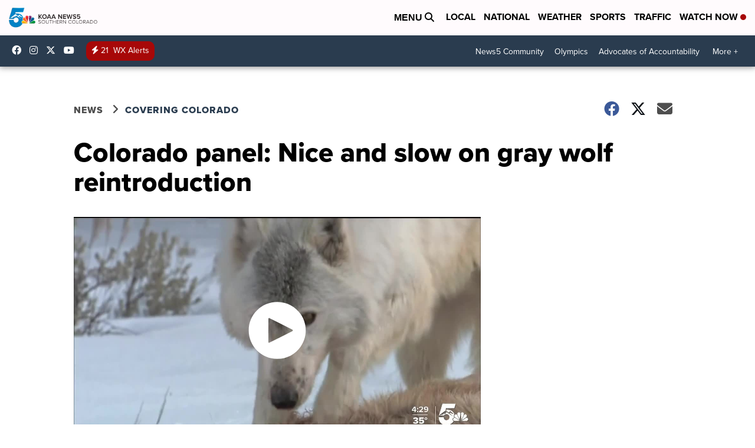

--- FILE ---
content_type: application/javascript; charset=utf-8
request_url: https://fundingchoicesmessages.google.com/f/AGSKWxUq9HJVMyYPXmdN2Ntn9Ufri15lxo_1kvsTE8Br8uZIWfPIiDmTHDlnyU2OFhq8mUL8Hhe8Otqgn51UAursPuyXR_7b01zpkdS7KZ7VPD1PvgYDcclFZQtGnPDgM8_TL8V3_j8dok5DjqR8Sq9CyvBo_2bqt63z456dnQtAm7JkXkz24W-N1A3aeeoF/_/adtop300.?canp=adv_.theadtech./google_radlinks_/adjson.
body_size: -1289
content:
window['91d14d20-e557-47bf-8245-06027f2b8c90'] = true;